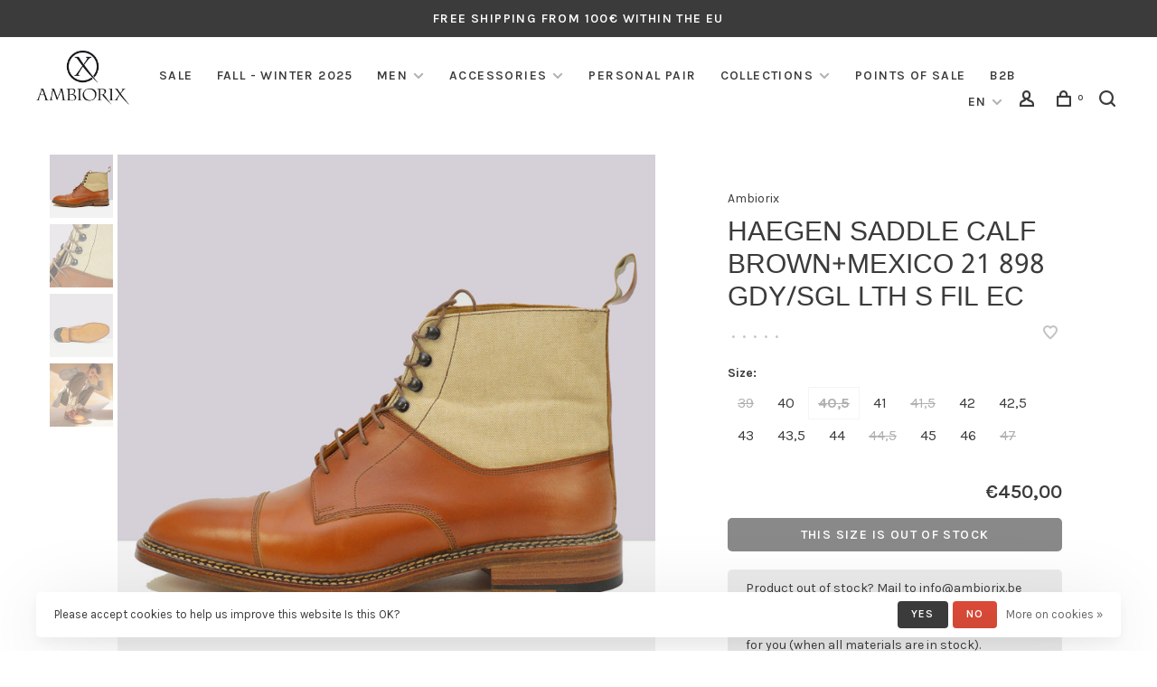

--- FILE ---
content_type: text/html;charset=utf-8
request_url: https://www.ambiorix.be/en/haegen-saddle-calf-brown.html?id=221329919
body_size: 10155
content:
<!DOCTYPE html>
<html lang="en">
  <head>
    
        
    <meta charset="utf-8"/>
<!-- [START] 'blocks/head.rain' -->
<!--

  (c) 2008-2026 Lightspeed Netherlands B.V.
  http://www.lightspeedhq.com
  Generated: 15-01-2026 @ 09:03:21

-->
<link rel="canonical" href="https://www.ambiorix.be/en/haegen-saddle-calf-brown.html"/>
<link rel="alternate" href="https://www.ambiorix.be/en/index.rss" type="application/rss+xml" title="New products"/>
<link href="https://cdn.webshopapp.com/assets/cookielaw.css?2025-02-20" rel="stylesheet" type="text/css"/>
<meta name="robots" content="noodp,noydir"/>
<meta property="og:url" content="https://www.ambiorix.be/en/haegen-saddle-calf-brown.html?source=facebook"/>
<meta property="og:site_name" content="Ambiorix"/>
<meta property="og:title" content="HAEGEN SADDLE CALF BROWN"/>
<meta property="og:image" content="https://cdn.webshopapp.com/shops/293240/files/321032897/ambiorix-haegen-saddle-calf-brownmexico-21-898-gdy.jpg"/>
<script>
(function(w,d,s,l,i){w[l]=w[l]||[];w[l].push({'gtm.start':
new Date().getTime(),event:'gtm.js'});var f=d.getElementsByTagName(s)[0],
j=d.createElement(s),dl=l!='dataLayer'?'&l='+l:'';j.async=true;j.src=
'https://www.googletagmanager.com/gtm.js?id='+i+dl;f.parentNode.insertBefore(j,f);
})(window,document,'script','dataLayer','GTM-576L35T');</script>
<!-- End Google Tag Manager -->
</script>
<script>
<meta name="facebook-domain-verification" content="luu9wlubp7jjr3p31b4dlep0zjglsd" />
</script>
<script>
<!-- Event snippet for Website sale conversion page -->
<script>
    gtag('event', 'conversion', {
            'send_to': 'AW-10893181568/h4c9COjt8bwDEICFo8oo',
            'transaction_id': ''
    });



</script>
</script>
<script>
<!-- Global site tag (gtag.js) - Google Ads: 10893181568 -->
<script async src="https://www.googletagmanager.com/gtag/js?id=AW-10893181568"></script>
<script>
    window.dataLayer = window.dataLayer || [];
    function gtag(){dataLayer.push(arguments);}
    gtag('js', new Date());

    gtag('config', 'AW-10893181568');
</script>

</script>
<script>
(function(w,d,s,l,i){w[l]=w[l]||[];w[l].push({'gtm.start':
new Date().getTime(),event:'gtm.js'});var f=d.getElementsByTagName(s)[0],
j=d.createElement(s),dl=l!='dataLayer'?'&l='+l:'';j.async=true;j.src=
'https://www.googletagmanager.com/gtm.js?id='+i+dl;f.parentNode.insertBefore(j,f);
})(window,document,'script','dataLayer','GTM-576L35T');</script>
<!-- End Google Tag Manager -->
</script>
<!--[if lt IE 9]>
<script src="https://cdn.webshopapp.com/assets/html5shiv.js?2025-02-20"></script>
<![endif]-->
<!-- [END] 'blocks/head.rain' -->
        
        
        
        	<meta property="og:title" content="HAEGEN SADDLE CALF BROWN+MEXICO 21 898 GDY/SGL LTH S FIL EC"/>
      <meta property="og:image" content="https://cdn.webshopapp.com/shops/293240/files/321032897/image.jpg"/>      <meta property="og:url" content="https://www.ambiorix.be/en/haegen-saddle-calf-brown.html"/>
    	      <meta property="product:brand" content="Ambiorix">            <meta property="product:condition" content="new">
      <meta property="product:price:amount" content="450.00">
      <meta property="product:price:currency" content="EUR">
              <title>HAEGEN SADDLE CALF BROWN - Ambiorix</title>
    <meta name="description" content="" />
    <meta name="keywords" content="Ambiorix, HAEGEN, SADDLE, CALF, BROWN+MEXICO, 21, 898, GDY/SGL, LTH, S, FIL, EC" />
    <meta http-equiv="X-UA-Compatible" content="ie=edge">
    <meta name="apple-mobile-web-app-capable" content="yes">
    <meta name="apple-mobile-web-app-status-bar-style" content="black">
    <meta name="viewport" content="width=device-width, initial-scale=1, maximum-scale=1, user-scalable=0"/>
    
        <link rel="shortcut icon" href="https://cdn.webshopapp.com/shops/293240/themes/184608/v/2627372/assets/favicon.ico?20250430155915" type="image/x-icon" />
    
      	<link rel="preconnect" href="https://fonts.googleapis.com">
		<link rel="preconnect" href="https://fonts.gstatic.com" crossorigin>
  	    <link href='//fonts.googleapis.com/css?family=Karla:400,400i,300,500,600,700,700i,800,900|Khmer:400,400i,300,500,600,700,700i,800,900&display=swap' rel='stylesheet' type='text/css'>
    
    <link rel="preload" as="font" type="font/woff2" href="https://cdn.webshopapp.com/shops/293240/themes/184608/assets/nucleo-mini.woff2?20260107140822"/>
    
    <link rel='preload' as='style' href="https://cdn.webshopapp.com/assets/gui-2-0.css?2025-02-20" />
    <link rel="stylesheet" href="https://cdn.webshopapp.com/assets/gui-2-0.css?2025-02-20" />
    
    <link rel='preload' as='style' href="https://cdn.webshopapp.com/assets/gui-responsive-2-0.css?2025-02-20" /> 
    <link rel="stylesheet" href="https://cdn.webshopapp.com/assets/gui-responsive-2-0.css?2025-02-20" /> 
    
    <link rel="preload" as="style" href="https://cdn.webshopapp.com/shops/293240/themes/184608/assets/style.css?20260107140822">
    <link rel="stylesheet" href="https://cdn.webshopapp.com/shops/293240/themes/184608/assets/style.css?20260107140822">
    
    <link rel="preload" as="style" href="https://cdn.webshopapp.com/shops/293240/themes/184608/assets/settings.css?20260107140822">
    <link rel="stylesheet" href="https://cdn.webshopapp.com/shops/293240/themes/184608/assets/settings.css?20260107140822" />
    
    <link rel="preload" as="style" href="https://cdn.webshopapp.com/shops/293240/themes/184608/assets/custom.css?20260107140822">
    <link rel="stylesheet" href="https://cdn.webshopapp.com/shops/293240/themes/184608/assets/custom.css?20260107140822" />
    
    <link rel="preload" as="script" href="//ajax.googleapis.com/ajax/libs/jquery/3.0.0/jquery.min.js">
    <script src="//ajax.googleapis.com/ajax/libs/jquery/3.0.0/jquery.min.js"></script>
    <script>
      	if( !window.jQuery ) document.write('<script src="https://cdn.webshopapp.com/shops/293240/themes/184608/assets/jquery-3.0.0.min.js?20260107140822"><\/script>');
    </script>
    
    <link rel="preload" as="script" href="//cdn.jsdelivr.net/npm/js-cookie@2/src/js.cookie.min.js">
    <script src="//cdn.jsdelivr.net/npm/js-cookie@2/src/js.cookie.min.js"></script>
    
    <link rel="preload" as="script" href="https://cdn.webshopapp.com/assets/gui.js?2025-02-20">
    <script src="https://cdn.webshopapp.com/assets/gui.js?2025-02-20"></script>
    
    <link rel="preload" as="script" href="https://cdn.webshopapp.com/assets/gui-responsive-2-0.js?2025-02-20">
    <script src="https://cdn.webshopapp.com/assets/gui-responsive-2-0.js?2025-02-20"></script>
    
    <link rel="preload" as="script" href="https://cdn.webshopapp.com/shops/293240/themes/184608/assets/scripts-min.js?20260107140822">
    <script src="https://cdn.webshopapp.com/shops/293240/themes/184608/assets/scripts-min.js?20260107140822"></script>
    
    <link rel="preconnect" href="https://ajax.googleapis.com">
		<link rel="preconnect" href="https://cdn.webshopapp.com/">
		<link rel="preconnect" href="https://cdn.webshopapp.com/">	
		<link rel="preconnect" href="https://fonts.googleapis.com">
		<link rel="preconnect" href="https://fonts.gstatic.com" crossorigin>
		<link rel="dns-prefetch" href="https://ajax.googleapis.com">
		<link rel="dns-prefetch" href="https://cdn.webshopapp.com/">
		<link rel="dns-prefetch" href="https://cdn.webshopapp.com/">	
		<link rel="dns-prefetch" href="https://fonts.googleapis.com">
		<link rel="dns-prefetch" href="https://fonts.gstatic.com" crossorigin>
    
        
          <script>
  (function(w,d,s,r,n){w.TrustpilotObject=n;w[n]=w[n]||function(){(w[n].q=w[n].q||[]).push(arguments)};
    a=d.createElement(s);a.async=1;a.src=r;a.type='text/java'+s;f=d.getElementsByTagName(s)[0];
    f.parentNode.insertBefore(a,f)})(window,document,'script', 'https://invitejs.trustpilot.com/tp.min.js', 'tp');
    tp('register', 'MeHxOr1Ww6Fwrp4V');
  
  </script>        
        
  </head>
  <body class=" navigation-uppercase rounded-corners site-width-large product-images-format-square title-mode-centered product-title-mode-left grey-images ajax-cart page-haegen-saddle-calf-brown">
    
        
    <div class="page-content">
      
                                                
                      	
                                
                                              			                  			                              
                                
                                
      <script>
      var product_image_size = '712x712x1',
          product_image_size_mobile = '330x330x1',
          product_image_thumb = '132x132x1',
          product_in_stock_label = 'In stock',
          product_backorder_label = 'On backorder',
      		product_out_of_stock_label = 'This size is out of stock',
          product_multiple_variant_label = 'View all product options',
          show_variant_picker = 1,
          display_variant_picker_on = 'all',
          show_newsletter_promo_popup = 0,
          newsletter_promo_delay = '10000',
          newsletter_promo_hide_until = '7',
          notification_bar_hide_until = '1',
      		currency_format = '€',
          number_format = '0,0.00',
          shop_lang = 'en',
      		shop_url = 'https://www.ambiorix.be/en/',
          shop_id = '293240',
        	readmore = 'Read more';
        	search_url = "https://www.ambiorix.be/en/search/",
          static_url = 'https://static.webshopapp.com/shops/293240/',
          search_empty = 'No products found',
          view_all_results = 'View all results',
          apply_text = 'Apply',
          points_text = '<span class="js-insert-points"></span>pts',
          money_off_text = '<span class="js-insert-money-off"></span> off',
          valid_for_text = 'Valid for',
          all_text = 'All',
        	priceStatus = 'enabled',
                    mobileDevice = false;
    	</script>
			
      
<div class="mobile-nav-overlay"></div>

	<div class="top-bar">Free shipping from 100€ within the EU</div>


<header class="site-header site-header-lg has-search-bar has-mobile-logo">
  <div class="site-header-main-wrapper">
    
    <a href="https://www.ambiorix.be/en/" class="logo logo-lg ">
              <img src="https://cdn.webshopapp.com/shops/293240/themes/184608/assets/logo.png?20260101104337" alt="Ambiorix" class="logo-image">
                  	<img src="https://cdn.webshopapp.com/shops/293240/themes/184608/v/2628321/assets/logo-mobile.png?20250520161705" alt="Ambiorix" class="logo-image-mobile">
          </a>

        
          <nav class="main-nav nav-style">
  <ul>

        	
    
                  <li class="menu-item-category-13422640">
        <a href="https://www.ambiorix.be/en/sale/">Sale</a>
                      </li>
            <li class="menu-item-category-10534414">
        <a href="https://www.ambiorix.be/en/fall-winter-2025/">FALL - WINTER 2025</a>
                      </li>
            <li class="menu-item-category-9735948 has-child">
        <a href="https://www.ambiorix.be/en/men/">Men</a>
        <button class="mobile-menu-subopen"><span class="nc-icon-mini arrows-3_small-down"></span></button>                <ul class="">
                                <li class="subsubitem">
              <a class="underline-hover" href="https://www.ambiorix.be/en/men/lace-up-shoes/" title="Lace-up shoes">Lace-up shoes</a>
                                        </li>
                      <li class="subsubitem">
              <a class="underline-hover" href="https://www.ambiorix.be/en/men/shoes-without-laces/" title="Shoes without laces">Shoes without laces</a>
                                        </li>
                      <li class="subsubitem">
              <a class="underline-hover" href="https://www.ambiorix.be/en/men/boots/" title="Boots">Boots</a>
                                        </li>
                      <li class="subsubitem">
              <a class="underline-hover" href="https://www.ambiorix.be/en/men/sneakers/" title="Sneakers">Sneakers</a>
                                        </li>
                  </ul>
              </li>
            <li class="menu-item-category-9763426 has-child">
        <a href="https://www.ambiorix.be/en/accessories/">Accessories</a>
        <button class="mobile-menu-subopen"><span class="nc-icon-mini arrows-3_small-down"></span></button>                <ul class="">
                                <li class="subsubitem">
              <a class="underline-hover" href="https://www.ambiorix.be/en/accessories/shoe-trees/" title="SHOE TREES">SHOE TREES</a>
                                        </li>
                      <li class="subsubitem">
              <a class="underline-hover" href="https://www.ambiorix.be/en/accessories/belts/" title="Belts">Belts</a>
                                        </li>
                      <li class="subsubitem">
              <a class="underline-hover" href="https://www.ambiorix.be/en/accessories/slippers/" title="Slippers">Slippers</a>
                                        </li>
                      <li class="subsubitem">
              <a class="underline-hover" href="https://www.ambiorix.be/en/accessories/shoe-care/" title="Shoe care">Shoe care</a>
                                        </li>
                      <li class="subsubitem">
              <a class="underline-hover" href="https://www.ambiorix.be/en/accessories/bags/" title="Bags">Bags</a>
                                        </li>
                      <li class="subsubitem">
              <a class="underline-hover" href="https://www.ambiorix.be/en/accessories/scarfs/" title="Scarfs">Scarfs</a>
                                        </li>
                      <li class="subsubitem">
              <a class="underline-hover" href="https://www.ambiorix.be/en/accessories/gift-card/" title="Gift card">Gift card</a>
                                        </li>
                  </ul>
              </li>
            <li class="menu-item-category-12760206">
        <a href="https://www.ambiorix.be/en/personal-pair/">Personal pair</a>
                      </li>
            <li class="menu-item-category-10534333 has-child">
        <a href="https://www.ambiorix.be/en/collections/">COLLECTIONS</a>
        <button class="mobile-menu-subopen"><span class="nc-icon-mini arrows-3_small-down"></span></button>                <ul class="">
                                <li class="subsubitem">
              <a class="underline-hover" href="https://www.ambiorix.be/en/collections/2nd-life/" title="2nd Life">2nd Life</a>
                                        </li>
                      <li class="subsubitem">
              <a class="underline-hover" href="https://www.ambiorix.be/en/collections/permanent-collection/" title="Permanent collection">Permanent collection</a>
                                        </li>
                      <li class="subsubitem">
              <a class="underline-hover" href="https://www.ambiorix.be/en/collections/ambiorix-ladies/" title="Ambiorix Ladies">Ambiorix Ladies</a>
                                        </li>
                  </ul>
              </li>
            
            	
    
                  
            	
            	
            	
    
            <li class="">
        <a href="https://www.ambiorix.be/nl/service/flagshipstores/" title="Points of sale">
          Points of sale
        </a>
      </li>
            <li class="">
        <a href="https://www.ambiorix.be/b2b/ " title="B2B">
          B2B
        </a>
      </li>
      
        

    <li class="menu-item-mobile-only m-t-30">
            <a href="#" title="Account" data-featherlight="#loginModal">Login / Register</a>
          </li>

    
              
<li class="menu-item-mobile-only menu-item-mobile-inline has-child all-caps">
  <a href="#">EN</a>
  <ul>
        <li><a href="https://www.ambiorix.be/nl/go/product/108089236">NL</a></li>
        <li><a href="https://www.ambiorix.be/en/go/product/108089236">EN</a></li>
        <li><a href="https://www.ambiorix.be/fr/go/product/108089236">FR</a></li>
      </ul>
</li>

  </ul>
</nav>    
    <nav class="secondary-nav nav-style">
      <ul>
        
                
        
        
                      
<li class="menu-item-desktop-only has-child all-caps">
  <a href="#">EN</a>
  <ul>
        <li><a href="https://www.ambiorix.be/nl/go/product/108089236">NL</a></li>
        <li><a href="https://www.ambiorix.be/en/go/product/108089236">EN</a></li>
        <li><a href="https://www.ambiorix.be/fr/go/product/108089236">FR</a></li>
      </ul>
</li>
        
        <li class="menu-item-desktop-only menu-item-account">
                    <a href="#" title="Account" data-featherlight="#loginModal" data-featherlight-variant="featherlight-login"><span class="nc-icon-mini users_single-body"></span></a>
                  </li>

        
        
        <li>
          <a href="#" title="Cart" class="cart-trigger"><span class="nc-icon-mini shopping_bag-20"></span><sup>0</sup></a>
        </li>

                	            <li class="search-trigger-item">
              <a href="#" title="Search" class="search-trigger"><span class="nc-icon-mini ui-1_zoom"></span></a>
            </li>
        	                
      </ul>
      
                  <div class="search-header search-header-collapse">
        <form action="https://www.ambiorix.be/en/search/" method="get" id="searchForm" class="ajax-enabled">
          <input type="text" name="q" autocomplete="off" value="" placeholder="Search for product">
          <a href="#" class="button button-sm" onclick="$('#searchForm').submit()"><span class="nc-icon-mini ui-1_zoom"></span><span class="nc-icon-mini loader_circle-04 spin"></span></a>
          <a href="#" class="search-close" title="Close"><span class="nc-icon-mini ui-1_simple-remove"></span></a>
          <div class="search-results"></div>
        </form>
      </div>
            
      <a class="burger" title="Menu">
        <span></span>
      </a>

    </nav>
  </div>
  
    
</header>
  
      <div itemscope itemtype="https://schema.org/BreadcrumbList">
	<div itemprop="itemListElement" itemscope itemtype="https://schema.org/ListItem">
    <a itemprop="item" href="https://www.ambiorix.be/en/"><span itemprop="name" content="Home"></span></a>
    <meta itemprop="position" content="1" />
  </div>
    	<div itemprop="itemListElement" itemscope itemtype="https://schema.org/ListItem">
      <a itemprop="item" href="https://www.ambiorix.be/en/haegen-saddle-calf-brown.html"><span itemprop="name" content="HAEGEN SADDLE CALF BROWN+MEXICO 21 898 GDY/SGL LTH S FIL EC"></span></a>
      <meta itemprop="position" content="2" />
    </div>
  </div>

<div itemscope itemtype="https://schema.org/Product">
  <meta itemprop="name" content="Ambiorix HAEGEN SADDLE CALF BROWN+MEXICO 21 898 GDY/SGL LTH S FIL EC">
  <meta itemprop="url" content="https://www.ambiorix.be/en/haegen-saddle-calf-brown.html">
  <meta itemprop="productID" content="221329919">
  <meta itemprop="brand" content="Ambiorix" />    <meta itemprop="image" content="https://cdn.webshopapp.com/shops/293240/files/321032897/300x250x2/ambiorix-haegen-saddle-calf-brownmexico-21-898-gdy.jpg" />  
  <meta itemprop="gtin13" content="3247000388548" />      <div itemprop="offers" itemscope itemtype="https://schema.org/Offer">
    <meta itemprop="priceCurrency" content="EUR">
    <meta itemprop="price" content="450.00" />
    <meta itemprop="itemCondition" itemtype="https://schema.org/OfferItemCondition" content="https://schema.org/NewCondition"/>
   	      <meta itemprop="availability" content="https://schema.org/OutOfStock"/>
        <meta itemprop="url" content="https://www.ambiorix.be/en/haegen-saddle-calf-brown.html" />  </div>
    </div>
      <div class="cart-sidebar-container">
  <div class="cart-sidebar">
    <button class="cart-sidebar-close" aria-label="Close">✕</button>
    <div class="cart-sidebar-title">
      <h5>Cart</h5>
      <p><span class="item-qty"></span> Items</p>
    </div>
    
    <div class="cart-sidebar-body">
        
      <div class="no-cart-products">No products found...</div>
      
    </div>
    
      </div>
</div>      <!-- Login Modal -->
<div class="modal-lighbox login-modal" id="loginModal">
  <div class="row">
    <div class="col-sm-12 m-b-30 login-row">
      <h4>Login</h4>
      <p>Log in if you have an account</p>
      <form action="https://www.ambiorix.be/en/account/loginPost/?return=https%3A%2F%2Fwww.ambiorix.be%2Fen%2Fhaegen-saddle-calf-brown.html%3Fid%3D221329919" method="post">
        <input type="hidden" name="key" value="b39a5df7e1f71e560c4601f378f05110" />
        <div class="form-row">
          <input type="text" name="email" autocomplete="on" placeholder="Email address" class="required" />
        </div>
        <div class="form-row">
          <input type="password" name="password" autocomplete="on" placeholder="Password" class="required" />
        </div>
        <div class="">
          <a class="button button-block popup-validation m-b-15" href="javascript:;" title="Login">Login</a>
                  </div>
      </form>
      <p class="m-b-0 m-t-10">Dont have an account? <a href="https://www.ambiorix.be/en/account/register/" class="bold underline">Register</a></p>
    </div>
  </div>
  <div class="text-center forgot-password">
    <a class="forgot-pw" href="https://www.ambiorix.be/en/account/password/">Forgot your password?</a>
  </div>
</div>      
      <main class="main-content">
                  				
			
<div class="container container-lg product-category-men product-category-collections-permanent-collection product-category-men-boots">
  
    
  <!-- Single product into -->
  <div class="product-intro">
    <div class="row">
      <div class="col-md-6 col-lg-7 stick-it-in-product">
        <div class="product-media">
          
          <div class="product-images enable-zoom" data-pswp-uid="1">
            
                                        <div class="product-image">
                <a href="https://cdn.webshopapp.com/shops/293240/files/321032897/ambiorix-haegen-saddle-calf-brownmexico-21-898-gdy.jpg" data-caption="">
                  <img data-src="https://cdn.webshopapp.com/shops/293240/files/321032897/750x2000x3/ambiorix-haegen-saddle-calf-brownmexico-21-898-gdy.jpg" data-retina="https://cdn.webshopapp.com/shops/293240/files/321032897/1500x4000x3/ambiorix-haegen-saddle-calf-brownmexico-21-898-gdy.jpg" data-thumb="https://cdn.webshopapp.com/shops/293240/files/321032897/132x132x1/ambiorix-haegen-saddle-calf-brownmexico-21-898-gdy.jpg" height="768" width="768" alt="Ambiorix HAEGEN SADDLE CALF BROWN+MEXICO 21 898 GDY/SGL LTH S FIL EC" class="lazy-product-image">
                </a>
              </div>
                            <div class="product-image">
                <a href="https://cdn.webshopapp.com/shops/293240/files/321033156/ambiorix-haegen-saddle-calf-brownmexico-21-898-gdy.jpg" data-caption="">
                  <img data-src="https://cdn.webshopapp.com/shops/293240/files/321033156/750x2000x3/ambiorix-haegen-saddle-calf-brownmexico-21-898-gdy.jpg" data-retina="https://cdn.webshopapp.com/shops/293240/files/321033156/1500x4000x3/ambiorix-haegen-saddle-calf-brownmexico-21-898-gdy.jpg" data-thumb="https://cdn.webshopapp.com/shops/293240/files/321033156/132x132x1/ambiorix-haegen-saddle-calf-brownmexico-21-898-gdy.jpg" height="768" width="768" alt="Ambiorix HAEGEN SADDLE CALF BROWN+MEXICO 21 898 GDY/SGL LTH S FIL EC" class="lazy-product-image">
                </a>
              </div>
                            <div class="product-image">
                <a href="https://cdn.webshopapp.com/shops/293240/files/321032893/ambiorix-haegen-saddle-calf-brownmexico-21-898-gdy.jpg" data-caption="">
                  <img data-src="https://cdn.webshopapp.com/shops/293240/files/321032893/750x2000x3/ambiorix-haegen-saddle-calf-brownmexico-21-898-gdy.jpg" data-retina="https://cdn.webshopapp.com/shops/293240/files/321032893/1500x4000x3/ambiorix-haegen-saddle-calf-brownmexico-21-898-gdy.jpg" data-thumb="https://cdn.webshopapp.com/shops/293240/files/321032893/132x132x1/ambiorix-haegen-saddle-calf-brownmexico-21-898-gdy.jpg" height="768" width="768" alt="Ambiorix HAEGEN SADDLE CALF BROWN+MEXICO 21 898 GDY/SGL LTH S FIL EC" class="lazy-product-image">
                </a>
              </div>
                            <div class="product-image">
                <a href="https://cdn.webshopapp.com/shops/293240/files/361015470/ambiorix-haegen-saddle-calf-brownmexico-21-898-gdy.jpg" data-caption="">
                  <img data-src="https://cdn.webshopapp.com/shops/293240/files/361015470/750x2000x3/ambiorix-haegen-saddle-calf-brownmexico-21-898-gdy.jpg" data-retina="https://cdn.webshopapp.com/shops/293240/files/361015470/1500x4000x3/ambiorix-haegen-saddle-calf-brownmexico-21-898-gdy.jpg" data-thumb="https://cdn.webshopapp.com/shops/293240/files/361015470/132x132x1/ambiorix-haegen-saddle-calf-brownmexico-21-898-gdy.jpg" height="768" width="768" alt="Ambiorix HAEGEN SADDLE CALF BROWN+MEXICO 21 898 GDY/SGL LTH S FIL EC" class="lazy-product-image">
                </a>
              </div>
                                    </div>
          
        </div>
      </div>
      <div class="col-md-6 col-lg-5 stick-it-in-product">
        <div class="product-content single-product-content product-info-wrapper" data-url="https://www.ambiorix.be/en/haegen-saddle-calf-brown.html">
          
                    <div class="row">
            <div class="col-md-12 p-b-10">
                            
                                          
              <div class="brand-name"><a href="https://www.ambiorix.be/en/brands/ambiorix/">Ambiorix</a></div>
            </div>
          </div>
                    
          <h1 class="h3 m-b-10">HAEGEN SADDLE CALF BROWN+MEXICO 21 898 GDY/SGL LTH S FIL EC</h1>
          
          <div class="row m-b-20">
            <div class="col-xs-8">

                            <div class="ratings">
                  
                  <div class="product-stars"><div class="stars"><i class="hint-text">•</i><i class="hint-text">•</i><i class="hint-text">•</i><i class="hint-text">•</i><i class="hint-text">•</i></div></div>
                                    
              </div>
                            
              
            </div>
            <div class="col-xs-4 text-right">
              
                            <a href="#" data-featherlight="#loginModal" title="Add to wishlist" class="favourites m-r-5" id="addtowishlist">
                <i class="nc-icon-mini health_heartbeat-16"></i>
              </a>
                            
                            
                            
            </div>
          </div>
          
                    
                    
          
          <form action="https://www.ambiorix.be/en/cart/add/221329919/" id="product_configure_form" method="post" class="product_configure_form" data-cart-bulk-url="https://www.ambiorix.be/en/cart/addBulk/">
            <div class="product_configure_form_wrapper">
              
                                          	                            
                                                                      
                            
                            <div class="product-custom-variants">
                
                								
                                                
                                                    <div class="product-custom-variants-title">Size:</div>
                                
                <ul class="product-custom-variants-options">
                                    
                                    
                                  
                                                                     
                  <li class="product_configure_variant_221329917">
                    <a href="https://www.ambiorix.be/en/haegen-saddle-calf-brown.html?id=221329917" title="Size: 39 - This size is out of stock"  class="unavailable" style="">39</a>
                  </li>
              
                                    
                                    
                                    
                                  
                                                                     
                  <li class="product_configure_variant_221329918">
                    <a href="https://www.ambiorix.be/en/haegen-saddle-calf-brown.html?id=221329918" title="Size: 40 - In stock"  style="">40</a>
                  </li>
              
                                    
                                    
                                    
                                  
                                                                     
                  <li class="product_configure_variant_221329919 active">
                    <a href="https://www.ambiorix.be/en/haegen-saddle-calf-brown.html?id=221329919" title="Size: 40,5 - This size is out of stock"  class="unavailable" style="">40,5</a>
                  </li>
              
                                    
                                    
                                    
                                  
                                                                     
                  <li class="product_configure_variant_221329920">
                    <a href="https://www.ambiorix.be/en/haegen-saddle-calf-brown.html?id=221329920" title="Size: 41 - In stock"  style="">41</a>
                  </li>
              
                                    
                                    
                                    
                                  
                                                                     
                  <li class="product_configure_variant_221329921">
                    <a href="https://www.ambiorix.be/en/haegen-saddle-calf-brown.html?id=221329921" title="Size: 41,5 - This size is out of stock"  class="unavailable" style="">41,5</a>
                  </li>
              
                                    
                                    
                                    
                                  
                                                                     
                  <li class="product_configure_variant_221329922">
                    <a href="https://www.ambiorix.be/en/haegen-saddle-calf-brown.html?id=221329922" title="Size: 42 - In stock"  style="">42</a>
                  </li>
              
                                    
                                    
                                    
                                  
                                                                     
                  <li class="product_configure_variant_221329923">
                    <a href="https://www.ambiorix.be/en/haegen-saddle-calf-brown.html?id=221329923" title="Size: 42,5 - In stock"  style="">42,5</a>
                  </li>
              
                                    
                                    
                                    
                                  
                                                                     
                  <li class="product_configure_variant_221329924">
                    <a href="https://www.ambiorix.be/en/haegen-saddle-calf-brown.html?id=221329924" title="Size: 43 - In stock"  style="">43</a>
                  </li>
              
                                    
                                    
                                    
                                  
                                                                     
                  <li class="product_configure_variant_221329925">
                    <a href="https://www.ambiorix.be/en/haegen-saddle-calf-brown.html?id=221329925" title="Size: 43,5 - In stock"  style="">43,5</a>
                  </li>
              
                                    
                                    
                                    
                                  
                                                                     
                  <li class="product_configure_variant_221329926">
                    <a href="https://www.ambiorix.be/en/haegen-saddle-calf-brown.html?id=221329926" title="Size: 44 - In stock"  style="">44</a>
                  </li>
              
                                    
                                    
                                    
                                  
                                                                     
                  <li class="product_configure_variant_221329927">
                    <a href="https://www.ambiorix.be/en/haegen-saddle-calf-brown.html?id=221329927" title="Size: 44,5 - This size is out of stock"  class="unavailable" style="">44,5</a>
                  </li>
              
                                    
                                    
                                    
                                  
                                                                     
                  <li class="product_configure_variant_221329928">
                    <a href="https://www.ambiorix.be/en/haegen-saddle-calf-brown.html?id=221329928" title="Size: 45 - In stock"  style="">45</a>
                  </li>
              
                                    
                                    
                                    
                                  
                                                                     
                  <li class="product_configure_variant_221329929">
                    <a href="https://www.ambiorix.be/en/haegen-saddle-calf-brown.html?id=221329929" title="Size: 46 - In stock"  style="">46</a>
                  </li>
              
                                    
                                    
                                    
                                  
                                                                     
                  <li class="product_configure_variant_221329930">
                    <a href="https://www.ambiorix.be/en/haegen-saddle-calf-brown.html?id=221329930" title="Size: 47 - This size is out of stock"  class="unavailable" style="">47</a>
                  </li>
              
                                    
                                  </ul>
              </div>
            	          
                          
                            <div class="row m-b-15">
                  <div class="col-xs-6">
                  </div>
                  <div class="col-xs-6 text-right">
                    <div class="price">      
                        
                      <span class="new-price"><span class="price-update" data-price="450">€450,00</span></span>

                      
                       
                    </div>
                  </div>
                </div>
            		<a href="#" class="button button-block button-solid button-disabled" title="This size is out of stock">This size is out of stock</a>
            	            </div>
            
                        
                        <div class="product-text-block">

                            	 Product out of stock? Mail to <a href="/cdn-cgi/l/email-protection" class="__cf_email__" data-cfemail="bcd5d2dad3fcddd1ded5d3ced5c492ded9">[email&#160;protected]</a> stating the product and size: after payment of an advance, we will immediately put it into production for you (when all materials are in stock).<br>
                            
                          </div>
                        
            
            <div class="product-tabs product-tabs-horizontal">
              <!-- Navigation tabs -->
              <ul class="tabs-nav">
                
                                
                                
                                
                                                                        <li class="extra-product-tab"><a href="#product-size-guide" data-fetch-product-tab="service/size-guide"></a></li>
                                                  
                                
              </ul>
            
            </div>
              
              
                            
            
                        
          </form>
            
                  </div>
      </div>
    </div>
  </div>
    
  
  
        <!-- Related products list -->
<div class="featured-products related-products">
  <div class="section-title clearfix section-title-center">
    <h3>Matching products</h3>
        <a href="https://www.ambiorix.be/en/" class="link">Back to home</a>
      </div>
  <div class="products-list product-list-carousel row">
                                                                                                                          <div class="col-xs-6 col-md-3">
          


<div class="product-element product-element-swatch-hover product-alt-images-second" itemscope="" itemtype="https://schema.org/Product">

  <a href="https://www.ambiorix.be/en/shoewax-light-brown-100ml.html" title="SHOEWAX LIGHT BROWN 100ML" class="product-image-wrapper hover-image">
              	<img src="data:image/svg+xml;charset=utf-8,%3Csvg xmlns%3D'http%3A%2F%2Fwww.w3.org%2F2000%2Fsvg' viewBox%3D'0 0 712 712'%2F%3E" data-src="https://cdn.webshopapp.com/shops/293240/files/325364713/356x356x1/ambiorix-shoewax-light-brown-100ml.jpg" data-srcset="https://cdn.webshopapp.com/shops/293240/files/325364713/356x356x1/ambiorix-shoewax-light-brown-100ml.jpg 356w, https://cdn.webshopapp.com/shops/293240/files/325364713/712x712x1/ambiorix-shoewax-light-brown-100ml.jpg 712w, https://cdn.webshopapp.com/shops/293240/files/325364713/330x330x1/ambiorix-shoewax-light-brown-100ml.jpg 330w" data-sizes="(max-width: 767px) 50vw, 356x356w" class="lazy-product" width="356" height="356" alt="Ambiorix SHOEWAX LIGHT BROWN 100ML" />
      </a>
  
  <div class="product-labels"></div>  
    <div class="small-product-actions">
  	
    	    
                      <a href="#" data-featherlight="#loginModal" title="Add to wishlist" class="favourites addtowishlist_108930955 m-r-5">
          <i class="nc-icon-mini health_heartbeat-16"></i>
        </a>
              
      
  </div>
    
    
  <a href="https://www.ambiorix.be/en/shoewax-light-brown-100ml.html" title="SHOEWAX LIGHT BROWN 100ML" class="product-description-footer">
    
        <div class="product-brand">Ambiorix</div>
        
    <div class="product-title">
      SHOEWAX LIGHT BROWN 100ML
    </div>
    
        
        
    <meta itemprop="name" content="Ambiorix SHOEWAX LIGHT BROWN 100ML">
        <div itemprop="brand" itemtype="http://schema.org/Brand" itemscope>
      <meta itemprop="name" content="Ambiorix" />
    </div>
            <meta itemprop="image" content="https://cdn.webshopapp.com/shops/293240/files/325364713/712x712x1/ambiorix-shoewax-light-brown-100ml.jpg" />  
    <meta itemprop="gtin13" content="3212300147898" />            <div itemprop="offers" itemscope itemtype="https://schema.org/Offer">
      <meta itemprop="url" content="https://www.ambiorix.be/en/shoewax-light-brown-100ml.html">
      <meta itemprop="priceCurrency" content="EUR">
      <meta itemprop="price" content="15.00" />
      <meta itemprop="itemCondition" content="https://schema.org/NewCondition"/>
     	      	<meta itemprop="availability" content="https://schema.org/InStock"/>
                </div>
    
    </a>
    
        
    <div class="product-price">
      <span class="product-price-change">
          
        <span class="new-price">€15,00</span>       </span>

          
          
    </div>
  
  <div class="product-variants-wrapper"></div>
  
</div>

        </div>
              <div class="col-xs-6 col-md-3">
          


<div class="product-element product-element-swatch-hover product-alt-images-second" itemscope="" itemtype="https://schema.org/Product">

  <a href="https://www.ambiorix.be/en/schoenspanner-met-logo.html" title="SHOE TREE CEDAR" class="product-image-wrapper hover-image">
              	<img src="data:image/svg+xml;charset=utf-8,%3Csvg xmlns%3D'http%3A%2F%2Fwww.w3.org%2F2000%2Fsvg' viewBox%3D'0 0 712 712'%2F%3E" data-src="https://cdn.webshopapp.com/shops/293240/files/325386299/356x356x1/ambiorix-shoe-tree-cedar.jpg" data-srcset="https://cdn.webshopapp.com/shops/293240/files/325386299/356x356x1/ambiorix-shoe-tree-cedar.jpg 356w, https://cdn.webshopapp.com/shops/293240/files/325386299/712x712x1/ambiorix-shoe-tree-cedar.jpg 712w, https://cdn.webshopapp.com/shops/293240/files/325386299/330x330x1/ambiorix-shoe-tree-cedar.jpg 330w" data-sizes="(max-width: 767px) 50vw, 356x356w" class="lazy-product" width="356" height="356" alt="Ambiorix SHOE TREE CEDAR" />
      </a>
  
  <div class="product-labels"></div>  
    <div class="small-product-actions">
  	
    	    
                      <a href="#" data-featherlight="#loginModal" title="Add to wishlist" class="favourites addtowishlist_105575289 m-r-5">
          <i class="nc-icon-mini health_heartbeat-16"></i>
        </a>
              
      
  </div>
    
    
  <a href="https://www.ambiorix.be/en/schoenspanner-met-logo.html" title="SHOE TREE CEDAR" class="product-description-footer">
    
        <div class="product-brand">Ambiorix</div>
        
    <div class="product-title">
      SHOE TREE CEDAR
    </div>
    
        
        
    <meta itemprop="name" content="Ambiorix SHOE TREE CEDAR">
        <div itemprop="brand" itemtype="http://schema.org/Brand" itemscope>
      <meta itemprop="name" content="Ambiorix" />
    </div>
        <meta itemprop="description" content="Shoe trees, made of quality cedar wood, help to maintain the shape of your shoes and absorb moisture After all, with proper care, your Ambiorix shoes will last for years!" />    <meta itemprop="image" content="https://cdn.webshopapp.com/shops/293240/files/325386299/712x712x1/ambiorix-shoe-tree-cedar.jpg" />  
    <meta itemprop="gtin13" content="3208800395679" />            <div itemprop="offers" itemscope itemtype="https://schema.org/Offer">
      <meta itemprop="url" content="https://www.ambiorix.be/en/schoenspanner-met-logo.html">
      <meta itemprop="priceCurrency" content="EUR">
      <meta itemprop="price" content="50.00" />
      <meta itemprop="itemCondition" content="https://schema.org/NewCondition"/>
     	      	<meta itemprop="availability" content="https://schema.org/InStock"/>
                </div>
    
    </a>
    
        
    <div class="product-price">
      <span class="product-price-change">
          
        <span class="new-price">€50,00</span>       </span>

          
          
    </div>
  
  <div class="product-variants-wrapper"></div>
  
</div>

        </div>
              <div class="col-xs-6 col-md-3">
          


<div class="product-element product-element-swatch-hover product-alt-images-second" itemscope="" itemtype="https://schema.org/Product">

  <a href="https://www.ambiorix.be/en/sokken-3-pack-105672892.html" title="SOCKS (3-PACK)" class="product-image-wrapper hover-image">
              	<img src="data:image/svg+xml;charset=utf-8,%3Csvg xmlns%3D'http%3A%2F%2Fwww.w3.org%2F2000%2Fsvg' viewBox%3D'0 0 712 712'%2F%3E" data-src="https://cdn.webshopapp.com/shops/293240/files/441508734/356x356x1/ambiorix-socks-3-pack.jpg" data-srcset="https://cdn.webshopapp.com/shops/293240/files/441508734/356x356x1/ambiorix-socks-3-pack.jpg 356w, https://cdn.webshopapp.com/shops/293240/files/441508734/712x712x1/ambiorix-socks-3-pack.jpg 712w, https://cdn.webshopapp.com/shops/293240/files/441508734/330x330x1/ambiorix-socks-3-pack.jpg 330w" data-sizes="(max-width: 767px) 50vw, 356x356w" class="lazy-product" width="356" height="356" alt="Ambiorix SOCKS (3-PACK)" />
      </a>
  
  <div class="product-labels"></div>  
    <div class="small-product-actions">
  	
    	    
                      <a href="#" data-featherlight="#loginModal" title="Add to wishlist" class="favourites addtowishlist_105672892 m-r-5">
          <i class="nc-icon-mini health_heartbeat-16"></i>
        </a>
              
      
  </div>
    
    
  <a href="https://www.ambiorix.be/en/sokken-3-pack-105672892.html" title="SOCKS (3-PACK)" class="product-description-footer">
    
        <div class="product-brand">Ambiorix</div>
        
    <div class="product-title">
      SOCKS (3-PACK)
    </div>
    
        
        
    <meta itemprop="name" content="Ambiorix SOCKS (3-PACK)">
        <div itemprop="brand" itemtype="http://schema.org/Brand" itemscope>
      <meta itemprop="name" content="Ambiorix" />
    </div>
            <meta itemprop="image" content="https://cdn.webshopapp.com/shops/293240/files/441508734/712x712x1/ambiorix-socks-3-pack.jpg" />  
                <div itemprop="offers" itemscope itemtype="https://schema.org/Offer">
      <meta itemprop="url" content="https://www.ambiorix.be/en/sokken-3-pack-105672892.html">
      <meta itemprop="priceCurrency" content="EUR">
      <meta itemprop="price" content="45.00" />
      <meta itemprop="itemCondition" content="https://schema.org/NewCondition"/>
     	      	<meta itemprop="availability" content="https://schema.org/InStock"/>
                </div>
    
    </a>
    
        
    <div class="product-price">
      <span class="product-price-change">
          
        <span class="new-price">€45,00</span>       </span>

          
          
    </div>
  
  <div class="product-variants-wrapper"></div>
  
</div>

        </div>
              <div class="col-xs-6 col-md-3">
          


<div class="product-element product-element-swatch-hover product-alt-images-second" itemscope="" itemtype="https://schema.org/Product">

  <a href="https://www.ambiorix.be/en/gift-card.html" title="GIFT CARD" class="product-image-wrapper hover-image">
              	<img src="data:image/svg+xml;charset=utf-8,%3Csvg xmlns%3D'http%3A%2F%2Fwww.w3.org%2F2000%2Fsvg' viewBox%3D'0 0 712 712'%2F%3E" data-src="https://cdn.webshopapp.com/shops/293240/files/320474491/356x356x1/ambiorix-gift-card.jpg" data-srcset="https://cdn.webshopapp.com/shops/293240/files/320474491/356x356x1/ambiorix-gift-card.jpg 356w, https://cdn.webshopapp.com/shops/293240/files/320474491/712x712x1/ambiorix-gift-card.jpg 712w, https://cdn.webshopapp.com/shops/293240/files/320474491/330x330x1/ambiorix-gift-card.jpg 330w" data-sizes="(max-width: 767px) 50vw, 356x356w" class="lazy-product" width="356" height="356" alt="Ambiorix GIFT CARD" />
      </a>
  
  <div class="product-labels"></div>  
    <div class="small-product-actions">
  	
    	    
                      <a href="#" data-featherlight="#loginModal" title="Add to wishlist" class="favourites addtowishlist_107938134 m-r-5">
          <i class="nc-icon-mini health_heartbeat-16"></i>
        </a>
              
      
  </div>
    
    
  <a href="https://www.ambiorix.be/en/gift-card.html" title="GIFT CARD" class="product-description-footer">
    
        <div class="product-brand">Ambiorix</div>
        
    <div class="product-title">
      GIFT CARD
    </div>
    
        
        
    <meta itemprop="name" content="Ambiorix GIFT CARD">
        <div itemprop="brand" itemtype="http://schema.org/Brand" itemscope>
      <meta itemprop="name" content="Ambiorix" />
    </div>
        <meta itemprop="description" content="Surprise someone with a Ambiorix gift card! Choose the amount yourself, and visit us in one of our Flagship stores." />    <meta itemprop="image" content="https://cdn.webshopapp.com/shops/293240/files/320474491/712x712x1/ambiorix-gift-card.jpg" />  
                <div itemprop="offers" itemscope itemtype="https://schema.org/Offer">
      <meta itemprop="url" content="https://www.ambiorix.be/en/gift-card.html">
      <meta itemprop="priceCurrency" content="EUR">
      <meta itemprop="price" content="50.00" />
      <meta itemprop="itemCondition" content="https://schema.org/NewCondition"/>
     	      	<meta itemprop="availability" content="https://schema.org/InStock"/>
                </div>
    
    </a>
    
        
    <div class="product-price">
      <span class="product-price-change">
          
        <span class="new-price">€50,00</span>       </span>

          
          
    </div>
  
  <div class="product-variants-wrapper"></div>
  
</div>

        </div>
        </div>
</div>
                        
</div>

<!-- Root element of PhotoSwipe. Must have class pswp. -->
<div class="pswp" tabindex="-1" role="dialog" aria-hidden="true">
    
    <!-- Background of PhotoSwipe. It's a separate element as animating opacity is faster than rgba(). -->
	<div class="pswp__bg"></div>

	<!-- Slides wrapper with overflow:hidden. -->
	<div class="pswp__scroll-wrap">

		<!-- Container that holds slides.
		PhotoSwipe keeps only 3 of them in the DOM to save memory.
		Don't modify these 3 pswp__item elements, data is added later on. -->
		<div class="pswp__container">
			<div class="pswp__item"></div>
			<div class="pswp__item"></div>
			<div class="pswp__item"></div>
		</div>

		<!-- Default (PhotoSwipeUI_Default) interface on top of sliding area. Can be changed. -->
		<div class="pswp__ui pswp__ui--hidden">

			<div class="pswp__top-bar">

				<!--  Controls are self-explanatory. Order can be changed. -->

				<div class="pswp__counter"></div>

				<button class="pswp__button pswp__button--close nm-font nm-font-close2" aria-label="Close (Esc)"><span class="nc-icon-mini ui-1_simple-remove"></span></button>
				<!--<button class="pswp__button pswp__button--share nm-font nm-font-plus" aria-label="Share"><span class="nc-icon-mini ui-2_share-bold"></span></button>-->
				<!--<button class="pswp__button pswp__button--fs" aria-label="Toggle fullscreen"><span class="nc-icon-mini arrows-e_zoom-e"></span></button>-->
				<button class="pswp__button pswp__button--zoom" aria-label="Zoom in/out"><span class="nc-icon-mini ui-1_zoom"></span></button>

				<!-- element will get class pswp__preloader--active when preloader is running -->
				<div class="pswp__preloader nm-loader"></div>
			</div>

			<div class="pswp__share-modal pswp__share-modal--hidden pswp__single-tap">
				<div class="pswp__share-tooltip"></div>
			</div>

			<button class="pswp__button pswp__button--arrow--left nm-font nm-font-angle-thin-left" aria-label="Previous (arrow left)"><span class="nc-icon-mini arrows-1_minimal-left"></span></button>

			<button class="pswp__button pswp__button--arrow--right nm-font nm-font-angle-thin-right" aria-label="Next (arrow right)"><span class="nc-icon-mini arrows-1_minimal-right"></span></button>

			<div class="pswp__caption">
				<div class="pswp__caption__center"></div>
			</div>

		</div>

	</div>

</div>                </main>
			
            <footer><div class="container container-lg"><div class="footer-elements-wrapper"><div class="footer-menu footer-menu-service"><ul><li><a href="https://www.ambiorix.be/en/service/about/" title="Our story">Our story</a></li><li><a href="https://www.ambiorix.be/en/service/general-terms-conditions/" title="Terms &amp; conditions">Terms &amp; conditions</a></li><li><a href="https://www.ambiorix.be/en/service/privacy-policy/" title="Privacy Policy">Privacy Policy</a></li><li><a href="https://www.ambiorix.be/en/service/shipping-returns/" title="Shipping &amp; returns">Shipping &amp; returns</a></li><li><a href="https://www.ambiorix.be/en/service/newsletter-terms-conditions/" title="Our newsletter">Our newsletter</a></li><li><a href="https://www.ambiorix.be/en/service/erkende-schoenmakers-in-belgie/" title=" Recognized shoemakers in Belgium"> Recognized shoemakers in Belgium</a></li><li><a href="https://www.ambiorix.be/en/service/duurzaamheid-bij-ambiorix/" title="Duurzaamheid bij Ambiorix ">Duurzaamheid bij Ambiorix </a></li><li><a href="https://www.ambiorix.be/en/service/opening-bezoekerscentrum/" title="Opening Visitor Center ">Opening Visitor Center </a></li></ul></div><div class="footer-content footer-content-description"><div class="footer-contact-details" itemscope itemtype="http://schema.org/LocalBusiness"><meta itemprop="name" content="Ambiorix" /><meta itemprop="image" content="https://cdn.webshopapp.com/shops/293240/themes/184608/assets/logo.png?20260101104337" /><p itemprop="description">Ambiorix Shoes</p><div class="footer-phone"><a href="tel:+32 12 45 92 10"><span class="hint-text">Telephone: </span><span class="bold" itemprop="telephone">+32 12 45 92 10</span></a></div><div class="footer-email"><a href="/cdn-cgi/l/email-protection#aec7c0c8c1eecfc3ccc7c1dcc7d680cccb"><span class="hint-text">Email: </span><span class="bold" itemprop="email"><span class="__cf_email__" data-cfemail="5e373038311e3f333c37312c3726703c3b">[email&#160;protected]</span></span></a></div><div class="footer-address"><span class="hint-text">Address: </span><span class="bold"itemprop="address" >Prinsenweg 10 - 3700 Tongeren</span></div></div><div class="footer-menu footer-menu-social"><ul><li><a href="https://www.facebook.com/Ambiorix1895/" target="_blank" title="Facebook"><span class="nc-icon-mini social_logo-fb-simple"></span></a></li><li><a href="https://www.instagram.com/ambiorix1895" target="_blank" title="Instagram Ambiorix"><span class="nc-icon-mini social_logo-instagram"></span></a></li><li><a href="https://be.linkedin.com/company/ambiorix" target="_blank" title="linkedin"><span class="nc-icon-mini social_logo-linkedin"></span></a></li><li><a href="https://www.youtube.com/user/AmbiorixShoes" target="_blank" title="Youtube"><span class="nc-icon-mini social_logo-youtube"></span></a></li></ul></div></div><div class="footer-logo"><a href="https://www.ambiorix.be/en/" title="Ambiorix" class="logo logo-lg"><img data-src="https://cdn.webshopapp.com/shops/293240/themes/184608/v/2627366/assets/footer-logo.png?20250429170503" alt="Ambiorix" class="logo-image lazy"></a></div></div><div class="footer-bottom"><div class="copyright">
        © Copyright 2026 Ambiorix
                <span class="powered-by">
        - Powered by
                <a href="https://www.lightspeedhq.com/" title="Lightspeed" target="_blank">Lightspeed</a>
                        - Theme by <a href="https://huysmans.me" target="_blank">Huysmans.me </a></span></div></div></div></footer>      <!-- [START] 'blocks/body.rain' -->
<script data-cfasync="false" src="/cdn-cgi/scripts/5c5dd728/cloudflare-static/email-decode.min.js"></script><script>
(function () {
  var s = document.createElement('script');
  s.type = 'text/javascript';
  s.async = true;
  s.src = 'https://www.ambiorix.be/en/services/stats/pageview.js?product=108089236&hash=c760';
  ( document.getElementsByTagName('head')[0] || document.getElementsByTagName('body')[0] ).appendChild(s);
})();
</script>
  
<!-- Global site tag (gtag.js) - Google Analytics -->
<script async src="https://www.googletagmanager.com/gtag/js?id=G-L3E3ZYZKZJ"></script>
<script>
    window.dataLayer = window.dataLayer || [];
    function gtag(){dataLayer.push(arguments);}

        gtag('consent', 'default', {"ad_storage":"denied","ad_user_data":"denied","ad_personalization":"denied","analytics_storage":"denied","region":["AT","BE","BG","CH","GB","HR","CY","CZ","DK","EE","FI","FR","DE","EL","HU","IE","IT","LV","LT","LU","MT","NL","PL","PT","RO","SK","SI","ES","SE","IS","LI","NO","CA-QC"]});
    
    gtag('js', new Date());
    gtag('config', 'G-L3E3ZYZKZJ', {
        'currency': 'EUR',
                'country': 'BE'
    });

        gtag('event', 'view_item', {"items":[{"item_id":"3247000388548","item_name":"HAEGEN SADDLE CALF BROWN","currency":"EUR","item_brand":"Ambiorix","item_variant":"Size: 40,5","price":450,"quantity":1,"item_category":"Men","item_category2":"Permanent collection","item_category3":"Boots"}],"currency":"EUR","value":450});
    </script>
  <!-- TrustBox script -->
<script type="text/javascript" src="//widget.trustpilot.com/bootstrap/v5/tp.widget.bootstrap.min.js" async></script> 
<!-- Google Tag Manager (noscript) -->
<noscript><iframe src="https://www.googletagmanager.com/ns.html?id=GTM-576L35T"
height="0" width="0" style="display:none;visibility:hidden"></iframe></noscript>
<!-- End Google Tag Manager (noscript) -->
<!-- End TrustBox script -->





                            <!-- Global site tag (gtag.js) - Google Ads: 10893130390 -->
<script async src="https://www.googletagmanager.com/gtag/js?id=AW-10893130390"></script>
<script>
    window.dataLayer = window.dataLayer || [];
    function gtag(){dataLayer.push(arguments);}
    gtag('js', new Date());

    gtag('config', 'AW-10893130390');
gtag('config', 'AW-10893181568');
</script>

<!-- Global site tag (gtag.js) - Google Ads: 10893181568 -->
<script async src="https://www.googletagmanager.com/gtag/js?id=AW-10893181568"></script>
<script>
    window.dataLayer = window.dataLayer || [];
    function gtag(){dataLayer.push(arguments);}
    gtag('js', new Date());

    gtag('config', 'AW-10893181568');
</script>

<script data-storemapper-start='2021,01,06'
                data-storemapper-id='9316'>
                (function() {var script = document.createElement('script');
                    script.type  = 'text/javascript';script.async = true;
                    script.src = 'https://www.storemapper.co/js/widget.js';
                    var entry = document.getElementsByTagName('script')[0];
                    entry.parentNode.insertBefore(script, entry);}
                ());
</script>

<!-- TrustBox script -->
<script type="text/javascript" src="//widget.trustpilot.com/bootstrap/v5/tp.widget.bootstrap.min.js" async></script>
<!-- End TrustBox script -->
<script>
(function () {
  var s = document.createElement('script');
  s.type = 'text/javascript';
  s.async = true;
  s.src = 'https://chimpstatic.com/mcjs-connected/js/users/1b94b59ce5a53ad106bcf9d4a/02c91c0e6358914a89264d161.js';
  ( document.getElementsByTagName('head')[0] || document.getElementsByTagName('body')[0] ).appendChild(s);
})();
</script>
  <div class="wsa-cookielaw">
            Please accept cookies to help us improve this website Is this OK?
      <a href="https://www.ambiorix.be/en/cookielaw/optIn/" class="wsa-cookielaw-button wsa-cookielaw-button-green" rel="nofollow" title="Yes">Yes</a>
      <a href="https://www.ambiorix.be/en/cookielaw/optOut/" class="wsa-cookielaw-button wsa-cookielaw-button-red" rel="nofollow" title="No">No</a>
      <a href="https://www.ambiorix.be/en/service/privacy-policy/" class="wsa-cookielaw-link" rel="nofollow" title="More on cookies">More on cookies &raquo;</a>
      </div>
<!-- [END] 'blocks/body.rain' -->
      
    </div>
    
                                                                                                    
        
        <script src="https://cdn.webshopapp.com/shops/293240/themes/184608/assets/photoswipe-min.js?20260107140822"></script>
    <script src="https://cdn.webshopapp.com/shops/293240/themes/184608/assets/photoswipe-ui-default-min.js?20260107140822"></script>
        <script src="https://cdn.webshopapp.com/shops/293240/themes/184608/assets/app.js?20260107140822"></script>
    
        
        
  </body>
</html>

--- FILE ---
content_type: text/javascript;charset=utf-8
request_url: https://www.ambiorix.be/en/services/stats/pageview.js?product=108089236&hash=c760
body_size: -495
content:
// SEOshop 15-01-2026 09:03:23